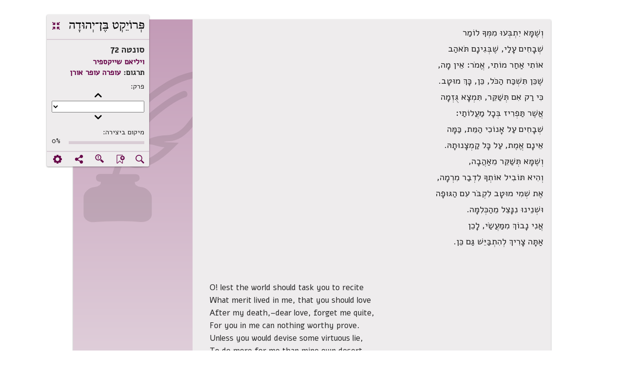

--- FILE ---
content_type: text/html; charset=utf-8
request_url: https://benyehuda.org/read/46632/read
body_size: 8258
content:
<!DOCTYPE html>
<html>
<head>
  <title>סונטה 72 / ויליאם שייקספיר / עופרה עופר אורן - פרויקט בן־יהודה</title>
    <!-- Global site tag (gtag.js) - Google Analytics -->
    <script async src="https://www.googletagmanager.com/gtag/js?id=UA-4865013-2"></script>
    <script>
      window.dataLayer = window.dataLayer || [];
      function gtag(){dataLayer.push(arguments);}
      gtag('js', new Date());

      gtag('config', 'UA-4865013-2');
    </script>
  <!-- bootstrap 4.x -->
  <link
  rel="stylesheet"
  href="https://cdn.rtlcss.com/bootstrap/v4.2.1/css/bootstrap.min.css"
  integrity="sha384-vus3nQHTD+5mpDiZ4rkEPlnkcyTP+49BhJ4wJeJunw06ZAp+wzzeBPUXr42fi8If"
  crossorigin="anonymous">

  <link href="/assets/fonts.css" rel="stylesheet">
  <link href="https://fonts.googleapis.com/css?family=Alef" rel="stylesheet">

  <link rel="stylesheet" href="/assets/application-e0933b7ecbe6bfa0a06810566a014ea1454bd96e2952ef9ed278e9c138c146aa.css" />
  <script src="/assets/application-220f66c36f21f5ba44afbf5ce52526f6ee5af87a36288b297a38c0d90d2af994.js"></script>
  <!-- bootstrap 4.x -->
  <!-- Latest compiled and minified JavaScript -->

  <script src="https://cdn.rtlcss.com/bootstrap/v4.2.1/js/bootstrap.bundle.min.js"
    integrity="sha384-K/wjzuoV8a4rD2q1L2clnXIYLNmQiFganXCXSzSWUpFGF04s38f9vwnQFj2NUhDy"
    crossorigin="anonymous">
  </script>

  <script src="//cdnjs.cloudflare.com/ajax/libs/jquery.matchHeight/0.7.0/jquery.matchHeight-min.js"></script>
  <meta charset="utf-8">
  <meta name="viewport" content="width=device-width, initial-scale=1">
    <meta property="og:image" content="https://benyehuda.org/assets/by_square_ogimg.jpg">
    <meta name="robots" content="noindex">
  <meta name="csrf-param" content="authenticity_token" />
<meta name="csrf-token" content="Oz9LzmuLAas3YJHmhuhp0OfajqmlDjqJsAGYOoFxppIa_c8I5lT1N4oSJPiw0heYRYD9d_Cs0eDiAl3CZbYklQ" />
  <meta name="sentry-trace" content="10f2afc27bc142b7b3e593ddad6cff35-c463e54c16134853-1">
<meta name="baggage" content="sentry-trace_id=10f2afc27bc142b7b3e593ddad6cff35,sentry-sample_rate=1.0,sentry-sample_rand=0.127335,sentry-sampled=true,sentry-environment=production,sentry-release=d1f7ab0a63e9447019f540d81aacec34abb8f275,sentry-public_key=12edff1a2ed67ffac021ad9014857c77">
  </head>
<body dir="rtl" style="position:relative;">
<main>
<div class="container-fluid top-element" id="content">
<script>
  $(document).ready(function() {
    $('.dismiss_b').click(function() {
      $('.donation-top-baner').hide();
      $.ajax({
        url: "https://benyehuda.org/preferences/suppress_donation_banner",
        method: 'PUT',
        headers: { 'X-CSRF-Token': $('meta[name="csrf-token"]').attr('content') },
        data: { value: 1768569464 }
      });
    });
  });
</script>

<div class="reading-mode">
<div class="container-fluid" id="content">
<div class="row text-page-content">
<div class="col-12 col-lg-8">
<div class="logo-for-print">
<img alt="לוגו" class="logoBY-v02" src="/assets/logo-byp-mobile.svg">
</div>
<div class="by-card-v02 rm-control-panel">
<div class="rm-control-top">
<div class="rm-logo">
<img alt="לוגו" class="logoBY-v02" src="/assets/logo-byp.svg">
</div>
<a class="collapse-expand-icon" href="/read/46632" title="יציאה ממצב טקסט בלבד">
<span class="by-icon-v02">.</span>
</a>
</div>
<div class="rm-control-info">
<div class="headline-2-v02 work-name-top" style="margin-right:0px">סונטה 72</div>
<div class="headline-3-v02">
<a href="/author/260">ויליאם שייקספיר</a>
</div>
<div class="headline-3-v02">
תרגום: 
<a href="/author/2574">עופרה עופר אורן</a>
</div>
<div class="rm-field-label">&#x5E4;&#x5E8;&#x5E7;:</div>
<button class="plainbutton chapterbutton" id="prev_chapter">(</button>
<select id="chapters" name="chapters">
</select>
<button class="plainbutton chapterbutton" id="next_chapter">)</button>
<div class="rm-field-label">מיקום ביצירה:</div>
<div class="progress-outside">
<div class="progress-inside progress-bar"></div>
</div>
<div class="progress-number">0%</div>
</div>
<div class="rm-control-icons">
<div class="notyet" title="חיפוש ביצירה זו">
<span class="linkcolor pointer by-icon-v02">X</span>
</div>
<div class="notyet" title="הוספת סימניה לטקסט זה">
<span class="linkcolor pointer by-icon-v02">F</span>
</div>
<div class="linkcolor pointer" id="found_mistake" title="סמנו משהו בדף ואז לחצו לדיווח על שגיאה">
<button class="error-found-btn by-icon-v02 pointer" style="background-color:unset; border-color: transparent; box-shadow:unset;padding-top:2px;">g</button>
</div>
<div class="linkcolor pointer" data-target="#shareDlg" data-toggle="modal" title="שיתוף עמוד נוכחי">
<span class="by-icon-v02">U</span>
</div>
<div class="notyet" title="הגדרות מצב טקסט בלבד">
<a href="#">
<span class="by-icon-v02">:</span>
</a>
</div>
</div>
</div>
<div class="by-card-v02 rm-control-panel-mobile">
<div class="rm-logo">
<img alt="" class="logoBY-v02" src="/assets/logo-byp.svg">
</div>
<div class="progress-area">
<div class="progress-outside">
<div class="progress-inside progress-bar"></div>
<div class="progress-handle"></div>
</div>
<div class="progress-number">0%</div>
</div>
<div class="by-dropdown-v02" id="text-moreMobile">
<span class="notyet" id="text-nav-more">
<a href="#">
<span class="by-icon-v02">Y</span>
</a>
</span>
<div class="by-dropdown-content-v02" id="text-menu-more">
<a href="#">&#x5DE;&#x5E2;&#x5D1;&#x5E8; &#x5DC;&#x5E4;&#x5E8;&#x5E7;...</a>
<a href="#"><span class="by-icon-v02">X</span>&#x5D7;&#x5D9;&#x5E4;&#x5D5;&#x5E9; &#x5D1;&#x5D9;&#x5E6;&#x5D9;&#x5E8;&#x5D4;
</a>
<a href="#"><span class="by-icon-v02">b</span>&#x5D4;&#x5D5;&#x5E1;&#x5E4;&#x5EA; &#x5E1;&#x5D9;&#x5DE;&#x5E0;&#x5D9;&#x5D4;
</a>
<a href="#"><span class="by-icon-v02">g</span>&#x5DE;&#x5E6;&#x5D0;&#x5EA;&#x5D9; &#x5E9;&#x5D2;&#x5D9;&#x5D0;&#x5D4;
</a>
<a href="#"><span class="by-icon-v02">U</span>&#x5E9;&#x5D9;&#x5EA;&#x5D5;&#x5E3;
</a>
<a href="#"><span class="by-icon-v02">:</span>&#x5D4;&#x5D2;&#x5D3;&#x5E8;&#x5D5;&#x5EA;
</a>
</div>
</div>
<div class="rm-control-left">
<a class="collapse-expand-icon" href="/read/46632">
<span class="by-icon-v02">.</span>
</a>
</div>
</div>
<div class="row">
<div class="col work-side-menu-area"></div>
<div class="col">
<div class="by-card-v02">
<div class="work-area">
<div class="work-content">
<div class="maintext-poetry-body search-margin" id="actualtext" tabindex="1">
<blockquote>
<p>וְשֶׁמָּא יִתְבְּעוּ מִמְּךָ לוֹמַר</p>
</blockquote>

<blockquote>
<p>שְׁבָחִים עָלַי, שֶׁבְּגִינָם תֹּאהַב</p>
</blockquote>

<blockquote>
<p>אוֹתִי אַחַר מוֹתִי, אֱמֹר: אֵין מָה,</p>
</blockquote>

<blockquote>
<p>שֶׁכֵּן תִּשְׁכַּח הַכֹּל, כֵּן, כָּךְ מוּטָב.</p>
</blockquote>

<blockquote>
<p>כִּי רַק אִם תְּשַׁקֵּר, תִּמְצָא גֻּזְמָה</p>
</blockquote>

<blockquote>
<p>אֲשֶׁר תַּפְרִיז בְּכָל מַעֲלוֹתַי:</p>
</blockquote>

<blockquote>
<p>שְׁבָחִים עַל אָנוֹכִי הַמֵּת, כַּמָּה</p>
</blockquote>

<blockquote>
<p>אֵינָם אֱמֶת, עַל כָּל קַמְצָנוּתָהּ.</p>
</blockquote>

<blockquote>
<p>וְשֶׁמָּא תְּשַׁקֵּר מֵאַהֲבָה,</p>
</blockquote>

<blockquote>
<p>וְהִיא תּוֹבִיל אוֹתְךָ לִדְבַר מִרְמָה,</p>
</blockquote>

<blockquote>
<p>אֶת שְׁמִי מוּטָב לִקְבֹּר עִם הַגּוּפָה</p>
</blockquote>

<blockquote>
<p>וּשְׁנֵינוּ נִנָּצֵל מֵהַכְּלִמָּה.</p>
</blockquote>

<blockquote>
<p>אֲנִי נָבוֹךְ מִמַּעֲשַׂי, לָכֵן</p>
</blockquote>

<blockquote>
<p>אַתָּה צָרִיךְ לְהִתְבַּיֵּשׁ גַּם כֵּן.</p>
</blockquote>

<p><div dir="ltr" align="left"></p>

<blockquote>
<br />
</blockquote>

<blockquote>
<br />
</blockquote>

<p>O! lest the world should task you to recite</p>

<p>What merit lived in me, that you should love</p>

<p>After my death,–dear love, forget me quite,</p>

<p>For you in me can nothing worthy prove.</p>

<p>Unless you would devise some virtuous lie,</p>

<p>To do more for me than mine own desert,</p>

<p>And hang more praise upon deceased I</p>

<p>Than niggard truth would willingly impart:</p>

<p>O! lest your true love may seem false in this</p>

<p>That you for love speak well of me untrue,</p>

<p>My name be buried where my body is,</p>

<p>And live no more to shame nor me nor you.</p>

<p>For or I am shamed by that which I bring forth,</p>

<p>And so should you, to love things nothing worth.</p>

</div>

<blockquote>
<br />
</blockquote>

<blockquote>
<br />
</blockquote>

</div>
</div>
<div class="work-side-color">
<div class="work-genre" style="background-image: url(&quot;/assets/work_side_icons_poetry.svg&quot;); background-repeat: no-repeat; background-size:auto;"></div>
</div>
</div>
</div>
</div>
</div>
</div>
</div>
</div>
</div>
<!-- found mistake popup -->
<div aria-hidden="true" class="modal" id="proofDlg" role="dialog" tabindex="-1">
<form id="proof_form" action="/proofs" accept-charset="UTF-8" data-remote="true" method="post"><input type="hidden" name="authenticity_token" value="G3BI2Cpt8D3M3EyZU2C9u4VnnZ7PXqJbTzqoJ5SUAshzpBbHQ3507tUBKJ0RVHdLD2LyTIr1_Nnl1-X_SuzWIg" autocomplete="off" /><div class="flex-popup">
<div class="popup-top">
<button class="btn-small-outline-v02" data-dismiss="modal">
<div class="btn-text-v02">
<span class="right-arrow">2</span>
<span>ביטול וחזרה</span>
</div>
</button>
<div class="headline-2-v02" style="text-align: center;margin: 0; padding-top: 3px;">
מצאתי שגיאה
</div>
<div class="button-placeholder"></div>
</div>
<div class="by-popup-v02">
<div class="by-card-header-v02 desktop-only">
<span class="headline-1-v02">דיווח על מציאת שגיאה בדף</span>
<a class="popup-x-v02" data-dismiss="modal">-</a>
</div>
<div class="by-card-content-v02">
<div class="field-label" id="marked-error-text">הטקסט שסומן</div>
<textarea name="highlight" id="proof_selected_text" rows="4" cols="40" readonly="readonly">
</textarea>
<!-- %input.field-v02{:type => "text"}/ -->
<div class="pointer" id="copy_proof">
<span class="right-side-icon">)</span>
<span style="font-weight: bold">העתק למטה</span>
</div>
<div class="pointer" id="clear_proof">
<span class="right-side-icon">-</span>
<span style="font-weight: bold">מחיקת טקסט וניקוי חלון ההגהה</span>
</div>
<div class="field-label" id="error-correction-suggestion">יש להקליד כאן למטה את ההגהות, או ללחוץ על &quot;העתק למטה&quot; כדי להעתיק את הטקסט שנבחר ולתקן אותו ידנית למטה.</div>
<textarea name="what" id="prooftext" required="required" rows="4" cols="40">
</textarea>
<!-- #error-notes.field-label הערות -->
<!-- %input.field-v02{:type => "text"}/ -->
<div class="field-label" id="error-e-mail">כתובת דואל רק לקבלת עדכון על הגהה זו</div>
<input type="email" name="from" id="from" value="" placeholder="דואל" required="required" class="field-v02" />
<input type="hidden" name="item_type" id="proof_item_type" value="" autocomplete="off" />
<input type="hidden" name="item_id" id="proof_item_id" value="" autocomplete="off" />
<div class="desktop-only pointer bottom-right-link" data-dismiss="modal">
<span class="right-side-icon">-</span>
<span style="font-weight: bold">ביטול</span>
</div>
<div class="field-label" id="error-notes">מהו שם המשפחה של המשורר הנחשב המשורר הלאומי? (שאלת אבטחה)</div>
<input type="text" name="ziburit" id="ziburit" required="required" class="field-v02" />
</div>
<div class="bottom-button-area left-buttons">
<input type="submit" name="commit" value="שליחת הגהה" class="by-button-v02" data-disable-with="שליחת הגהה" />
<button class="by-button-v02 btn-secondary-v02 desktop-only" data-dismiss="modal">
<span class="right-side-icon">-</span>
<span style="font-weight: bold">ביטול</span>
</button>
</div>
</div>
</div>
</form><div id="proof_status"></div>
</div>
<div id="proofSent" style="display:none">
<span style="color:green">תודה רבה על שטרחת לשלוח אלינו הגהה או הערה!  נעיין בה בקפידה ונתקן את הטקסט במידת הצורך, ונעדכן אותך כשנעשה זאת.</span>
</div>
<script>
  $(function(){
    $('#proofSent').dialog({
      autoOpen: false,
      height: 200,
      width: 200,
      modal: true,
      buttons: {
        "סגירה": function() { $('#proofSent').dialog('close'); }
      }
    });
  
    $('#proof_form').on('ajax:success', function(e, data, status, xhr) {
      $('#prooftext').val('');
      $('#proof_status').html('');
      $('#proofDlg').modal("hide");
      $('#proofSent').dialog('open');
    }).on('ajax:error', function(e, xhr, status, error) {
      alert(JSON.parse(xhr.responseText).join('\n'));
      $('#proof_status').html("<span style='color:red'>אירעה שגיאה בשליחת ההגהה.  אפשר לנסות שוב.</span>");
    });
    $('#copy_proof').click(function() {
      $('#prooftext').val($('#proof_selected_text').text());
    });
    $('#clear_proof').click(function() {
      $('#prooftext').val('');
    });
    $('#found_mistake').click(function(e) {
      const selection = window.getSelection();
      if(selection.toString() == '') {
        e.preventDefault();
        alert("מצוין, אבל ראשית נא לסמן (להאיר, לבחור) את הפיסקה השגויה (או כמה שורות, אם מדובר בשורות קצרצרות), כדי שנדע איפה לתקן.  אחרי הסימון, יש ללחוץ שוב על לחצן זה.");
        return;
      }
  
      const range = selection.getRangeAt(0);
      const startNode = range.startContainer;
      const endNode = range.endContainer;
      const startElement = startNode.nodeType === Node.TEXT_NODE ? startNode.parentNode : startNode;
      const endElement = endNode.nodeType === Node.TEXT_NODE ? endNode.parentNode : endNode;
  
      // First, check if selection is within a nested manifestation marker (for sub-collections)
      let startMarker = $(startElement).closest('.nested-manifestation-marker')[0];
      let endMarker = $(endElement).closest('.nested-manifestation-marker')[0];
      
      // If we found nested markers, check they're the same (selection doesn't span manifestations)
      if (startMarker && endMarker) {
        if (startMarker !== endMarker) {
          e.preventDefault();
          alert("הטקסט שסימנת משתרע על פני יותר מיצירה אחת. נא לסמן טקסט מתוך יצירה אחת בלבד.");
          return;
        }
        // Use the marker's data attributes for the proof
        var itemElement = startMarker;
      } else {
        // Fall back to checking the proofable div (for top-level items)
        const startProofable = $(startElement).closest('.proofable')[0];
        const endProofable = $(endElement).closest('.proofable')[0];
        
        if (startProofable == null || startProofable == undefined) {
          e.preventDefault();
          alert("לא נראה שבחרת טקסט מתוך היצירה. נא לבחור (להאיר) כמה מלים או שורות מגוף היצירה סביב הטעות שעליה ברצונך לדווח.");
          return;
        }
  
        // Check if selection spans multiple proofable divs (multiple manifestations)
        if (startProofable !== endProofable) {
          e.preventDefault();
          alert("הטקסט שסימנת משתרע על פני יותר מיצירה אחת. נא לסמן טקסט מתוך יצירה אחת בלבד.");
          return;
        }
        
        var itemElement = startProofable;
      }
  
      if(document.getSelection().toString().length < 20) {
        e.preventDefault();
        alert("יש להאיר לפחות משפט או שניים, ולא רק את השגיאה עצמה. זאת כדי לסייע לנו לאתר את המקום השגוי בטקסט. אחרי הסימון, לחצו שוב על לחצן זה.");
        return;
      }
  
      $('#proof_item_id').val($(itemElement).data('item-id'));
      $('#proof_item_type').val($(itemElement).data('item-type'));
      $('#proof_selected_text').text(document.getSelection().toString());
      $('#proofDlg').modal("show");
    });
  });
</script>

<script>
  $(document).ready(function(){
    window.onscroll = function() {
      var winScroll = document.body.scrollTop || document.documentElement.scrollTop;
      var height = document.documentElement.scrollHeight - document.documentElement.clientHeight;
      var scrolled = (winScroll / height) * 100;
      if (scrolled > 100) {
        scrolled = 100;
      }
      $('.progress-bar').css('width', scrolled + "%");
      $('.progress-number').html(Math.ceil(scrolled) + '%');
      $('.progress-handle').css('right', Math.floor(scrolled) + '%');
    };
    $(document).on('keyup',function(evt) {
      if (evt.keyCode == 27) {
        window.location.href = '/read/46632';
      }
    });
    if(0 > 1) {
      $('#chapters').change(function(e) {
        anchor = $('a[name=ch'+$(this).val()+']');
        $('html, body').animate({
          scrollTop: $(anchor).offset().top - 20
        }, 0);
        $('#actualtext').focus({preventScroll: true});
      });
      function get_first_visible_chapter() {
        chs = $('a[name*=ch');
        first = null;
        chs.each(function(){
          if($(this).offset().top > $(window).scrollTop() && $(this).offset().top < ($(window).scrollTop() +$(window).innerHeight())) { 
            first = this; 
            return false;
          }
        });
        if(first == null) {
          first = chs[0];
        }
        return first;
      };
      $('#next_chapter').click(function(){
        first = get_first_visible_chapter();
        cur = $('#chapters').find('option[value='+$(first).attr('name').replace('ch','')+']');
        if(cur.length == 0) {
          alert('no current chapter?!');
        } else {
          nextch = cur.next();
          if(nextch.length == 0) {
            alert("אין פרק נוסף");
          } else {
            $('#chapters').val($(nextch[0]).val());
            anch = $('a[name=ch'+$(nextch[0]).val()+']');
            $('html, body').animate({
              scrollTop: $(anch).offset().top - 20
            }, 0);
            $('#actualtext').focus({preventScroll: true});
          }
        }
      });
      $('#prev_chapter').click(function(){
        first = get_first_visible_chapter();
        cur = $('#chapters').find('option[value='+$(first).attr('name').replace('ch','')+']');
        if(cur.length == 0) {
          alert('no current chapter?!');
        } else {
          prevch = cur.prev();
          if(prevch.length == 0) {
            alert("אין פרק קודם");
          } else {
            $('#chapters').val($(prevch[0]).val());
            anch = $('a[name=ch'+$(prevch[0]).val()+']');
            $('html, body').animate({
              scrollTop: $(anch).offset().top - 20
            }, 0);
            $('#actualtext').focus({preventScroll: true});
          }
        }
      });  
    }
  });
</script>

</div>
</main>
<input type="hidden" name="downloadable_id" id="downloadable_id" />
<div class="modal" id="shareDlg", aria-hidden = "true", role="dialog", title="באיזה שירות לשתף?">
  <div class="modal-dialog">
<div class="modal-content" style="width:auto">
<div class="modal-header">
<div class="popup-top">
<div class="row" style="padding:15px;margin: 0">
<div class="col-4" style="padding: 0;">
<button class="btn-small-outline-v02" data-dismiss="modal">
<div class="btn-text-v02">
<span class="right-arrow">2</span>
<span>חזרה</span>
</div>
</button>
</div>
<div class="col-4" style="padding: 0;">
<div class="modal-title headline-2-v02" style="text-align: center;margin: 0; padding-top: 3px;">באיזה שירות לשתף?</div>
</div>
<div class="col-4"></div>
</div>
</div>
</div>
<div class="modal-body">
<div class="by-popup-v02-share">
<div class="by-card-header-v02 desktop-only">
<p class="headline-1-v02">באיזה שירות לשתף?</p>
<a class="popup-x-v02 linkcolor pointer" data-dismiss="modal">-</a>
</div>
<div class="by-card-content-v02">
<div class="share-options-area">
<div class="share-options-group">
<a class="share-icon by-icon-v02 icon-byfacebook" href="https://www.facebook.com/sharer/sharer.php?u=https://benyehuda.org/read/46632/read" target="_blank">
<div class="share-name">פייסבוק</div>
</a>
<a class="share-icon by-icon-v02 icon-bytwitter" href="https://twitter.com/home?status=https://benyehuda.org/read/46632/read" target="_blank">
<div class="share-name">טוויטר</div>
</a>
<a class="share-icon by-icon-v02 icon-bywhatsapp" href="https://api.whatsapp.com/send?text=https://benyehuda.org/read/46632/read" target="_blank">
<div class="share-name">ווטסאפ</div>
</a>
<a class="share-icon by-icon-v02 icon-byenvelope" href="mailto:?to=&amp;subject=מפרויקט בן־יהודה&amp;body=https://benyehuda.org/read/46632/read" target="_blank">
<div class="share-name">דואל</div>
</a>
</div>
</div>
</div>
</div>
</div>
</div>
</div>

</div>
<div class="modal" id="contactDlg", aria-hidden = "true", role="dialog", title="יצירת קשר">
</div>
<div class="modal" id="generalDlg", aria-hidden = "true", role="dialog" %>">
</div>
<script>
  $(document).ready(function() {
    $('.notyet').click(function(e){
      e.stopPropagation();
      alert('תכונה זו טרם מומשה. המערכת עדיין בפיתוח.');
    });
    $('.must_login').click(function(e){
        e.stopPropagation();
        alert('יש להתחבר לחשבון משתמש (קל וחינם! למעלה משמאל.) כדי לבצע פעולה זו.');
    });
    $('[data-toggle="popover"]').popover();
    //$('[data-toggle="tooltip"]').tooltip();
    $('body').tooltip();
    // adjust page to accommodate extra header height
    var h = $('#header').height();
    $('.top-element').css('margin-top',h+25);
    if($('#dismiss_sitenotice').length > 0) {
      $('#dismiss_sitenotice').click(function(){
        $('.internal-notification').hide();
        $.get('/session/dismiss_sitenotice');
      });
    }
    $('.donev').click(function(e) {
      e.stopPropagation();
      if($('#dont_show_again').length > 0) {
        if($('#dont_show_again').is(':checked')) {
          $.ajax( { url: "https://benyehuda.org/preferences/suppress_donation_banner", method: 'PUT', data: { value: 'true' } });
        }
      }
      ahoy.track($(this).attr('id'), {language: "JavaScript"});
    });

    $(document).on('keyup',function(evt) {
      if (evt.keyCode == 27 && $('body').attr('anth-open') != 'true') {
        $('.modal').modal('hide'); // hide all modals on ESC
      }
    });
  });
</script>

</body>
</html>
